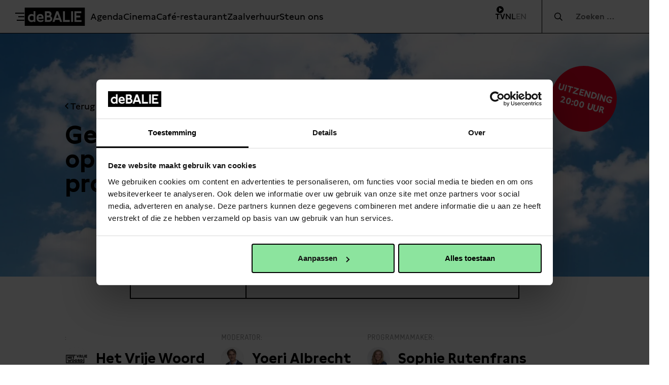

--- FILE ---
content_type: text/html; charset=UTF-8
request_url: https://debalie.nl/programma/geo-engineering-oplossing-of-nieuw-probleem-09-07-2021/
body_size: 21522
content:
<!doctype html>
<html lang="nl-NL">
<head>
    <meta charset="UTF-8"/>
    <meta name="viewport" content="width=device-width, initial-scale=1, shrink-to-fit=no">
    <link rel="profile" href="https://gmpg.org/xfn/11">

    
    <script>
        (function(w,d,s,l,i){w[l]=w[l]||[];w[l].push({'gtm.start':
                new Date().getTime(),event:'gtm.js'});var f=d.getElementsByTagName(s)[0],
            j=d.createElement(s),dl=l!='dataLayer'?'&l='+l:'';j.async=true;j.src=
            'https://www.googletagmanager.com/gtm.js?id='+i+dl;f.parentNode.insertBefore(j,f);
        })(window,document,'script','dataLayer','GTM-WC37V8B');
    </script>

    <meta name='robots' content='index, follow, max-image-preview:large, max-snippet:-1, max-video-preview:-1' />
	<style>img:is([sizes="auto" i], [sizes^="auto," i]) { contain-intrinsic-size: 3000px 1500px }</style>
	<meta name="twitter:image" value="https://debalie.nl/wp-content/uploads/2021/07/white-clouds-in-blue-sky-1178795-450x225.jpg" />
	<!-- This site is optimized with the Yoast SEO Premium plugin v26.3 (Yoast SEO v26.3) - https://yoast.com/wordpress/plugins/seo/ -->
	<title>Geo-engineering, oplossing of nieuw probleem? - De Balie</title>
	<link rel="canonical" href="https://debalie.nl/programma/geo-engineering-oplossing-of-nieuw-probleem-09-07-2021/" />
	<meta property="og:locale" content="nl_NL" />
	<meta property="og:type" content="article" />
	<meta property="og:title" content="Geo-engineering, oplossing of nieuw probleem?" />
	<meta property="og:description" content="Wetenschappers kunnen wolken witter maken. Hierdoor wordt zonlicht weerkaatst en kan warmte worden tegengehouden &#8211; waardoor de aarde minder snel opwarmt. Handig! Toch? Maar overzien we de gevolgen wel, en wie is verantwoordelijk als het mis gaat? Geo-engineering en de mogelijkheid tot manipulatie van het klimaat, willen we dat wel? Binnen de wetenschap is nu" />
	<meta property="og:url" content="https://debalie.nl/programma/geo-engineering-oplossing-of-nieuw-probleem-09-07-2021/" />
	<meta property="og:site_name" content="De Balie" />
	<meta property="article:publisher" content="https://www.facebook.com/debalie/" />
	<meta property="article:modified_time" content="2021-07-01T14:05:14+00:00" />
	<meta property="og:image" content="https://debalie.nl/wp-content/uploads/2021/07/white-clouds-in-blue-sky-1178795.jpg" />
	<meta property="og:image:width" content="1600" />
	<meta property="og:image:height" content="1200" />
	<meta property="og:image:type" content="image/jpeg" />
	<meta name="twitter:card" content="summary_large_image" />
	<meta name="twitter:site" content="@DeBalie" />
	<meta name="twitter:label1" content="Geschatte leestijd" />
	<meta name="twitter:data1" content="3 minuten" />
	<script type="application/ld+json" class="yoast-schema-graph">{"@context":"https://schema.org","@graph":[{"@type":"WebPage","@id":"https://debalie.nl/programma/geo-engineering-oplossing-of-nieuw-probleem-09-07-2021/","url":"https://debalie.nl/programma/geo-engineering-oplossing-of-nieuw-probleem-09-07-2021/","name":"Geo-engineering, oplossing of nieuw probleem? - De Balie","isPartOf":{"@id":"https://debalie.nl/#website"},"primaryImageOfPage":{"@id":"https://debalie.nl/programma/geo-engineering-oplossing-of-nieuw-probleem-09-07-2021/#primaryimage"},"image":{"@id":"https://debalie.nl/programma/geo-engineering-oplossing-of-nieuw-probleem-09-07-2021/#primaryimage"},"thumbnailUrl":"https://debalie.nl/wp-content/uploads/2021/07/white-clouds-in-blue-sky-1178795.jpg","datePublished":"2021-07-01T12:29:50+00:00","dateModified":"2021-07-01T14:05:14+00:00","breadcrumb":{"@id":"https://debalie.nl/programma/geo-engineering-oplossing-of-nieuw-probleem-09-07-2021/#breadcrumb"},"inLanguage":"nl-NL","potentialAction":[{"@type":"ReadAction","target":["https://debalie.nl/programma/geo-engineering-oplossing-of-nieuw-probleem-09-07-2021/"]}]},{"@type":"ImageObject","inLanguage":"nl-NL","@id":"https://debalie.nl/programma/geo-engineering-oplossing-of-nieuw-probleem-09-07-2021/#primaryimage","url":"https://debalie.nl/wp-content/uploads/2021/07/white-clouds-in-blue-sky-1178795.jpg","contentUrl":"https://debalie.nl/wp-content/uploads/2021/07/white-clouds-in-blue-sky-1178795.jpg","width":1600,"height":1200,"caption":"OLYMPUS DIGITAL CAMERA"},{"@type":"BreadcrumbList","@id":"https://debalie.nl/programma/geo-engineering-oplossing-of-nieuw-probleem-09-07-2021/#breadcrumb","itemListElement":[{"@type":"ListItem","position":1,"name":"Home","item":"https://debalie.nl/"},{"@type":"ListItem","position":2,"name":"Geo-engineering, oplossing of nieuw probleem?"}]},{"@type":"WebSite","@id":"https://debalie.nl/#website","url":"https://debalie.nl/","name":"De Balie","description":"Arts Culture Politics Food and Drinks","publisher":{"@id":"https://debalie.nl/#organization"},"potentialAction":[{"@type":"SearchAction","target":{"@type":"EntryPoint","urlTemplate":"https://debalie.nl/?s={search_term_string}"},"query-input":{"@type":"PropertyValueSpecification","valueRequired":true,"valueName":"search_term_string"}}],"inLanguage":"nl-NL"},{"@type":"Organization","@id":"https://debalie.nl/#organization","name":"De Balie","url":"https://debalie.nl/","logo":{"@type":"ImageObject","inLanguage":"nl-NL","@id":"https://debalie.nl/#/schema/logo/image/","url":"https://debalie.nl/wp-content/uploads/2023/11/deBALIE-01-ZWART.jpg","contentUrl":"https://debalie.nl/wp-content/uploads/2023/11/deBALIE-01-ZWART.jpg","width":1709,"height":517,"caption":"De Balie"},"image":{"@id":"https://debalie.nl/#/schema/logo/image/"},"sameAs":["https://www.facebook.com/debalie/","https://x.com/DeBalie","https://www.instagram.com/de_balie/","https://www.tiktok.com/@debalie"]}]}</script>
	<!-- / Yoast SEO Premium plugin. -->


<link rel='dns-prefetch' href='//cdnjs.cloudflare.com' />
<link rel="alternate" type="application/rss+xml" title="De Balie &raquo; feed" href="https://debalie.nl/feed/" />
<link rel='stylesheet' id='wp-block-library-css' href='https://debalie.nl/wp-includes/css/dist/block-library/style.min.css' type='text/css' media='all' />
<style id='classic-theme-styles-inline-css' type='text/css'>
/*! This file is auto-generated */
.wp-block-button__link{color:#fff;background-color:#32373c;border-radius:9999px;box-shadow:none;text-decoration:none;padding:calc(.667em + 2px) calc(1.333em + 2px);font-size:1.125em}.wp-block-file__button{background:#32373c;color:#fff;text-decoration:none}
</style>
<style id='global-styles-inline-css' type='text/css'>
:root{--wp--preset--aspect-ratio--square: 1;--wp--preset--aspect-ratio--4-3: 4/3;--wp--preset--aspect-ratio--3-4: 3/4;--wp--preset--aspect-ratio--3-2: 3/2;--wp--preset--aspect-ratio--2-3: 2/3;--wp--preset--aspect-ratio--16-9: 16/9;--wp--preset--aspect-ratio--9-16: 9/16;--wp--preset--color--black: #000;--wp--preset--color--cyan-bluish-gray: #abb8c3;--wp--preset--color--white: #FFF;--wp--preset--color--pale-pink: #f78da7;--wp--preset--color--vivid-red: #cf2e2e;--wp--preset--color--luminous-vivid-orange: #ff6900;--wp--preset--color--luminous-vivid-amber: #fcb900;--wp--preset--color--light-green-cyan: #7bdcb5;--wp--preset--color--vivid-green-cyan: #00d084;--wp--preset--color--pale-cyan-blue: #8ed1fc;--wp--preset--color--vivid-cyan-blue: #0693e3;--wp--preset--color--vivid-purple: #9b51e0;--wp--preset--color--red: #f60024;--wp--preset--color--green: #6ae797;--wp--preset--color--blue: #000a78;--wp--preset--color--gray: #676767;--wp--preset--gradient--vivid-cyan-blue-to-vivid-purple: linear-gradient(135deg,rgba(6,147,227,1) 0%,rgb(155,81,224) 100%);--wp--preset--gradient--light-green-cyan-to-vivid-green-cyan: linear-gradient(135deg,rgb(122,220,180) 0%,rgb(0,208,130) 100%);--wp--preset--gradient--luminous-vivid-amber-to-luminous-vivid-orange: linear-gradient(135deg,rgba(252,185,0,1) 0%,rgba(255,105,0,1) 100%);--wp--preset--gradient--luminous-vivid-orange-to-vivid-red: linear-gradient(135deg,rgba(255,105,0,1) 0%,rgb(207,46,46) 100%);--wp--preset--gradient--very-light-gray-to-cyan-bluish-gray: linear-gradient(135deg,rgb(238,238,238) 0%,rgb(169,184,195) 100%);--wp--preset--gradient--cool-to-warm-spectrum: linear-gradient(135deg,rgb(74,234,220) 0%,rgb(151,120,209) 20%,rgb(207,42,186) 40%,rgb(238,44,130) 60%,rgb(251,105,98) 80%,rgb(254,248,76) 100%);--wp--preset--gradient--blush-light-purple: linear-gradient(135deg,rgb(255,206,236) 0%,rgb(152,150,240) 100%);--wp--preset--gradient--blush-bordeaux: linear-gradient(135deg,rgb(254,205,165) 0%,rgb(254,45,45) 50%,rgb(107,0,62) 100%);--wp--preset--gradient--luminous-dusk: linear-gradient(135deg,rgb(255,203,112) 0%,rgb(199,81,192) 50%,rgb(65,88,208) 100%);--wp--preset--gradient--pale-ocean: linear-gradient(135deg,rgb(255,245,203) 0%,rgb(182,227,212) 50%,rgb(51,167,181) 100%);--wp--preset--gradient--electric-grass: linear-gradient(135deg,rgb(202,248,128) 0%,rgb(113,206,126) 100%);--wp--preset--gradient--midnight: linear-gradient(135deg,rgb(2,3,129) 0%,rgb(40,116,252) 100%);--wp--preset--font-size--small: 13px;--wp--preset--font-size--medium: 20px;--wp--preset--font-size--large: 36px;--wp--preset--font-size--x-large: 42px;--wp--preset--font-size--normal: 18px;--wp--preset--spacing--20: 0.44rem;--wp--preset--spacing--30: 0.67rem;--wp--preset--spacing--40: 1rem;--wp--preset--spacing--50: 1.5rem;--wp--preset--spacing--60: 2.25rem;--wp--preset--spacing--70: 3.38rem;--wp--preset--spacing--80: 5.06rem;--wp--preset--shadow--natural: 6px 6px 9px rgba(0, 0, 0, 0.2);--wp--preset--shadow--deep: 12px 12px 50px rgba(0, 0, 0, 0.4);--wp--preset--shadow--sharp: 6px 6px 0px rgba(0, 0, 0, 0.2);--wp--preset--shadow--outlined: 6px 6px 0px -3px rgba(255, 255, 255, 1), 6px 6px rgba(0, 0, 0, 1);--wp--preset--shadow--crisp: 6px 6px 0px rgba(0, 0, 0, 1);}:where(.is-layout-flex){gap: 0.5em;}:where(.is-layout-grid){gap: 0.5em;}body .is-layout-flex{display: flex;}.is-layout-flex{flex-wrap: wrap;align-items: center;}.is-layout-flex > :is(*, div){margin: 0;}body .is-layout-grid{display: grid;}.is-layout-grid > :is(*, div){margin: 0;}:where(.wp-block-columns.is-layout-flex){gap: 2em;}:where(.wp-block-columns.is-layout-grid){gap: 2em;}:where(.wp-block-post-template.is-layout-flex){gap: 1.25em;}:where(.wp-block-post-template.is-layout-grid){gap: 1.25em;}.has-black-color{color: var(--wp--preset--color--black) !important;}.has-cyan-bluish-gray-color{color: var(--wp--preset--color--cyan-bluish-gray) !important;}.has-white-color{color: var(--wp--preset--color--white) !important;}.has-pale-pink-color{color: var(--wp--preset--color--pale-pink) !important;}.has-vivid-red-color{color: var(--wp--preset--color--vivid-red) !important;}.has-luminous-vivid-orange-color{color: var(--wp--preset--color--luminous-vivid-orange) !important;}.has-luminous-vivid-amber-color{color: var(--wp--preset--color--luminous-vivid-amber) !important;}.has-light-green-cyan-color{color: var(--wp--preset--color--light-green-cyan) !important;}.has-vivid-green-cyan-color{color: var(--wp--preset--color--vivid-green-cyan) !important;}.has-pale-cyan-blue-color{color: var(--wp--preset--color--pale-cyan-blue) !important;}.has-vivid-cyan-blue-color{color: var(--wp--preset--color--vivid-cyan-blue) !important;}.has-vivid-purple-color{color: var(--wp--preset--color--vivid-purple) !important;}.has-black-background-color{background-color: var(--wp--preset--color--black) !important;}.has-cyan-bluish-gray-background-color{background-color: var(--wp--preset--color--cyan-bluish-gray) !important;}.has-white-background-color{background-color: var(--wp--preset--color--white) !important;}.has-pale-pink-background-color{background-color: var(--wp--preset--color--pale-pink) !important;}.has-vivid-red-background-color{background-color: var(--wp--preset--color--vivid-red) !important;}.has-luminous-vivid-orange-background-color{background-color: var(--wp--preset--color--luminous-vivid-orange) !important;}.has-luminous-vivid-amber-background-color{background-color: var(--wp--preset--color--luminous-vivid-amber) !important;}.has-light-green-cyan-background-color{background-color: var(--wp--preset--color--light-green-cyan) !important;}.has-vivid-green-cyan-background-color{background-color: var(--wp--preset--color--vivid-green-cyan) !important;}.has-pale-cyan-blue-background-color{background-color: var(--wp--preset--color--pale-cyan-blue) !important;}.has-vivid-cyan-blue-background-color{background-color: var(--wp--preset--color--vivid-cyan-blue) !important;}.has-vivid-purple-background-color{background-color: var(--wp--preset--color--vivid-purple) !important;}.has-black-border-color{border-color: var(--wp--preset--color--black) !important;}.has-cyan-bluish-gray-border-color{border-color: var(--wp--preset--color--cyan-bluish-gray) !important;}.has-white-border-color{border-color: var(--wp--preset--color--white) !important;}.has-pale-pink-border-color{border-color: var(--wp--preset--color--pale-pink) !important;}.has-vivid-red-border-color{border-color: var(--wp--preset--color--vivid-red) !important;}.has-luminous-vivid-orange-border-color{border-color: var(--wp--preset--color--luminous-vivid-orange) !important;}.has-luminous-vivid-amber-border-color{border-color: var(--wp--preset--color--luminous-vivid-amber) !important;}.has-light-green-cyan-border-color{border-color: var(--wp--preset--color--light-green-cyan) !important;}.has-vivid-green-cyan-border-color{border-color: var(--wp--preset--color--vivid-green-cyan) !important;}.has-pale-cyan-blue-border-color{border-color: var(--wp--preset--color--pale-cyan-blue) !important;}.has-vivid-cyan-blue-border-color{border-color: var(--wp--preset--color--vivid-cyan-blue) !important;}.has-vivid-purple-border-color{border-color: var(--wp--preset--color--vivid-purple) !important;}.has-vivid-cyan-blue-to-vivid-purple-gradient-background{background: var(--wp--preset--gradient--vivid-cyan-blue-to-vivid-purple) !important;}.has-light-green-cyan-to-vivid-green-cyan-gradient-background{background: var(--wp--preset--gradient--light-green-cyan-to-vivid-green-cyan) !important;}.has-luminous-vivid-amber-to-luminous-vivid-orange-gradient-background{background: var(--wp--preset--gradient--luminous-vivid-amber-to-luminous-vivid-orange) !important;}.has-luminous-vivid-orange-to-vivid-red-gradient-background{background: var(--wp--preset--gradient--luminous-vivid-orange-to-vivid-red) !important;}.has-very-light-gray-to-cyan-bluish-gray-gradient-background{background: var(--wp--preset--gradient--very-light-gray-to-cyan-bluish-gray) !important;}.has-cool-to-warm-spectrum-gradient-background{background: var(--wp--preset--gradient--cool-to-warm-spectrum) !important;}.has-blush-light-purple-gradient-background{background: var(--wp--preset--gradient--blush-light-purple) !important;}.has-blush-bordeaux-gradient-background{background: var(--wp--preset--gradient--blush-bordeaux) !important;}.has-luminous-dusk-gradient-background{background: var(--wp--preset--gradient--luminous-dusk) !important;}.has-pale-ocean-gradient-background{background: var(--wp--preset--gradient--pale-ocean) !important;}.has-electric-grass-gradient-background{background: var(--wp--preset--gradient--electric-grass) !important;}.has-midnight-gradient-background{background: var(--wp--preset--gradient--midnight) !important;}.has-small-font-size{font-size: var(--wp--preset--font-size--small) !important;}.has-medium-font-size{font-size: var(--wp--preset--font-size--medium) !important;}.has-large-font-size{font-size: var(--wp--preset--font-size--large) !important;}.has-x-large-font-size{font-size: var(--wp--preset--font-size--x-large) !important;}
:where(.wp-block-post-template.is-layout-flex){gap: 1.25em;}:where(.wp-block-post-template.is-layout-grid){gap: 1.25em;}
:where(.wp-block-columns.is-layout-flex){gap: 2em;}:where(.wp-block-columns.is-layout-grid){gap: 2em;}
:root :where(.wp-block-pullquote){font-size: 1.5em;line-height: 1.6;}
</style>
<link rel='stylesheet' id='vo.stylesheet-css' href='https://debalie.nl/wp-content/themes/vo-theme/style.css?ver=1764254257' type='text/css' media='all' />
<script type="text/javascript" src="https://cdnjs.cloudflare.com/polyfill/v3/polyfill.min.js?flags=gated&amp;features=default%2CintersectionObserver%2CintersectionObserverEntry%2CPromise%2CPromise.prototype.finally%2Cfetch%2CArray.prototype.forEach%2CNodeList.prototype.forEach" id="polyfill-io-js"></script>
<link rel="EditURI" type="application/rsd+xml" title="RSD" href="https://debalie.nl/xmlrpc.php?rsd" />
<link rel='shortlink' href='https://debalie.nl/?p=79777' />
<link rel="alternate" title="oEmbed (JSON)" type="application/json+oembed" href="https://debalie.nl/wp-json/oembed/1.0/embed?url=https%3A%2F%2Fdebalie.nl%2Fprogramma%2Fgeo-engineering-oplossing-of-nieuw-probleem-09-07-2021%2F" />
<link rel="alternate" title="oEmbed (XML)" type="text/xml+oembed" href="https://debalie.nl/wp-json/oembed/1.0/embed?url=https%3A%2F%2Fdebalie.nl%2Fprogramma%2Fgeo-engineering-oplossing-of-nieuw-probleem-09-07-2021%2F&#038;format=xml" />
<link rel="icon" href="https://debalie.nl/wp-content/uploads/2025/12/cropped-Scherm­afbeelding-2025-12-19-om-14.47.00-150x150.png" sizes="32x32" />
<link rel="icon" href="https://debalie.nl/wp-content/uploads/2025/12/cropped-Scherm­afbeelding-2025-12-19-om-14.47.00-300x300.png" sizes="192x192" />
<link rel="apple-touch-icon" href="https://debalie.nl/wp-content/uploads/2025/12/cropped-Scherm­afbeelding-2025-12-19-om-14.47.00-300x300.png" />
<meta name="msapplication-TileImage" content="https://debalie.nl/wp-content/uploads/2025/12/cropped-Scherm­afbeelding-2025-12-19-om-14.47.00-300x300.png" />
</head>

<body class="wp-singular vo-programme-template-default single single-vo-programme postid-79777 wp-theme-vo-theme">
<noscript><iframe src="https://www.googletagmanager.com/ns.html?id=GTM-WC37V8B"
    height="0" width="0" style="display:none;visibility:hidden"></iframe></noscript>

<a class="skip-link screen-reader-text" href="#main-content">Meteen naar de content</a>

<header class="header header--page">
    <div class="header__inner">
        <button class="header__toggle" data-dropdown-toggle aria-expanded="false"
                aria-label="Toggle menu">
            <span class="header__toggle-bar" aria-hidden="true"></span>
            <span class="header__toggle-bar" aria-hidden="true"></span>
            <span class="header__toggle-bar" aria-hidden="true"></span>
        </button>
        <a class="header__logo" href="https://debalie.nl/" rel="home">
            <svg xmlns="http://www.w3.org/2000/svg" id="Layer_1" x="0" y="0" version="1.1" viewBox="-184 386.9 227 69" xml:space="preserve"><path d="M-184 386.9v69H43v-69h-227zm40.5 54.2h-6.5v-2.8c-2.1 2.4-5.5 3.3-8.5 3.3-7.7 0-13.7-6.1-13.7-15.3 0-8.8 5.9-15.1 13.9-15.1 3 0 5.9.8 7.9 2.8v-13.8h6.8v40.9h.1zm30.5-12h-19.4c.2 3.8 4 6.4 8.6 6.4 3.6 0 7-1.5 10-3.6v6.3c-3.2 2.4-7.2 3.3-10.9 3.3-8.9 0-14.6-6.1-14.6-15.3 0-9.1 5.7-15.1 13.8-15.1 7.8 0 12.5 5.5 12.5 14.4v3.6zm19.8 12h-14.6v-40.2h14.2c6.3 0 10.7 3.9 10.7 10.3 0 3.2-1.1 6.4-4 8.3 4.5 1.5 6.8 5.5 6.8 9.9.1 6.8-5.5 11.7-13.1 11.7zm42.8 0l-2.7-7.6h-15.8l-2.7 7.6h-7.7l14.4-40.2h7.7l14.5 40.2h-7.7zm36.4 0h-25.2v-40.2h7.2V434h18v7.1zm12.6 0h-7.2v-40.2h7.2v40.2zm32.1 0H3.9v-40.2h25.8v7.1H11.1v9.2h14.6v7.1H11.1v9.8h19.6v7z"/><path d="M-90.1 412.3c0-2.7-1.9-4.3-4.9-4.3h-5.6v8.8h5.3c3.1 0 5.2-1.7 5.2-4.5zm23.8 14.1h10.8l-5.4-15.3zm-99.1-.2c0 5.3 3.4 8.8 8.2 8.8 2.6 0 5-1 6.9-3v-11.1c-2-2-4.4-3-7-3-4.7 0-8.1 3.2-8.1 8.3zm39.9-8.6c-3.4 0-6.5 2.2-6.8 6.3h12.7c-.1-4-2.5-6.3-5.9-6.3zm32.4 6h-7.5V434h7c3.9 0 6.5-2.2 6.4-5.5-.1-3-2.4-4.9-5.9-4.9z"/></svg>            <span class="screen-reader-text">De Balie</span>
        </a>
        <nav class="header__nav">
                            <ul role="navigation">
                <li id="menu-item-109126" class="menu-item menu-item-type-post_type menu-item-object-page menu-item-109126"><a href="https://debalie.nl/programma/">Agenda</a></li>
<li id="menu-item-109125" class="menu-item menu-item-type-post_type menu-item-object-page menu-item-109125"><a href="https://debalie.nl/cinema/">Cinema</a></li>
<li id="menu-item-15" class="menu-item menu-item-type-post_type menu-item-object-page menu-item-15"><a href="https://debalie.nl/cafe-restaurant/">Café-restaurant</a></li>
<li id="menu-item-50057" class="menu-item menu-item-type-post_type menu-item-object-page menu-item-50057"><a href="https://debalie.nl/zakelijk/">Zaalverhuur</a></li>
<li id="menu-item-172" class="menu-item menu-item-type-post_type menu-item-object-page menu-item-172"><a href="https://debalie.nl/steun-ons-2/">Steun ons</a></li>
                </ul>
                    </nav>
        <div class="header__meta">
            <a class="tv-link" href="https://debalie.nl/verdieping/de-balie-tv/" title="De Balie TV">
    <span class="tv-link__icon" role="presentation"></span>
    <span class="tv-link__title" role="presentation">TV</span>
</a>                            <span class="header__language-switch is-selected">NL</span>
                <a class="header__language-switch" href="/english" aria-label="Visit English page">EN</a>
                    </div>
    </div>

    <form role="search" method="get" class="header__search" action="https://debalie.nl/">
        <span class="screen-reader-text">Zocht naar:</span>
        <input type="search" class="header__search-input" placeholder="Zoeken &hellip;" value="" name="s" />
    </form>
</header>

<div class="dropdown-menu" data-dropdown="false">
    <div class="dropdown-menu__inner">
        <div class="dropdown-menu__column">
            <div class="dropdown-menu__section">
                
            
                    <p class="dropdown-menu__heading">Bezoek</p>
            
    
    <ul class="dropdown-menu__menu">
        <li id="menu-item-109124" class="menu-item menu-item-type-post_type menu-item-object-page menu-item-109124"><a href="https://debalie.nl/programma/">Agenda</a></li>
<li id="menu-item-109123" class="menu-item menu-item-type-post_type menu-item-object-page menu-item-109123"><a href="https://debalie.nl/cinema/">Cinema</a></li>
<li id="menu-item-50034" class="menu-item menu-item-type-post_type menu-item-object-page menu-item-50034"><a href="https://debalie.nl/cafe-restaurant/">Café-restaurant</a></li>
<li id="menu-item-116835" class="menu-item menu-item-type-post_type menu-item-object-page menu-item-116835"><a href="https://debalie.nl/zaalverhuur/">Zaalverhuur</a></li>
<li id="menu-item-50031" class="menu-item menu-item-type-post_type menu-item-object-page menu-item-50031"><a href="https://debalie.nl/expo/">Expositie</a></li>
<li id="menu-item-62757" class="menu-item menu-item-type-post_type menu-item-object-page menu-item-62757"><a href="https://debalie.nl/bezoekersinformatie/">Bezoekersinformatie</a></li>
    </ul>
            </div>
            <div class="dropdown-menu__section">
                
            
                    <a href="https://debalie.nl/praktisch/" class="dropdown-menu__heading">Praktisch</a>
            
    
    <ul class="dropdown-menu__menu">
        <li id="menu-item-51001" class="menu-item menu-item-type-custom menu-item-object-custom menu-item-51001"><a href="https://debalie.nl/praktisch/#huisregels">Huisregels</a></li>
<li id="menu-item-51002" class="menu-item menu-item-type-custom menu-item-object-custom menu-item-51002"><a href="https://debalie.nl/praktisch/#kaartverkoop">Kaartverkoop</a></li>
<li id="menu-item-50143" class="menu-item menu-item-type-custom menu-item-object-custom menu-item-50143"><a href="http://tickets.debalie.nl/nl-NL/Cart">Winkelwagen</a></li>
<li id="menu-item-90388" class="menu-item menu-item-type-custom menu-item-object-custom menu-item-90388"><a href="https://tickets.debalie.nl/nl-NL/Account/Manage">Uw account</a></li>
<li id="menu-item-51000" class="menu-item menu-item-type-custom menu-item-object-custom menu-item-51000"><a href="https://debalie.nl/praktisch/#pers">Pers</a></li>
    </ul>
            </div>
        </div>
        <div class="dropdown-menu__column">
            <div class="dropdown-menu__section">
                
            
                    <a href="https://debalie.nl/verdieping/" class="dropdown-menu__heading">Verdieping</a>
            
    
    <ul class="dropdown-menu__menu">
        <li id="menu-item-50904" class="menu-item menu-item-type-post_type menu-item-object-page menu-item-50904"><a href="https://debalie.nl/verdieping/de-balie-tv/">De Balie TV</a></li>
<li id="menu-item-50905" class="menu-item menu-item-type-post_type menu-item-object-page menu-item-50905"><a href="https://debalie.nl/verdieping/podcast/">De Balie Podcast</a></li>
<li id="menu-item-116936" class="menu-item menu-item-type-post_type menu-item-object-page menu-item-116936"><a href="https://debalie.nl/verdieping/">De Balie Projecten</a></li>
<li id="menu-item-50804" class="menu-item menu-item-type-post_type menu-item-object-page menu-item-50804"><a href="https://debalie.nl/live-journalism/">De Balie Live Journalism</a></li>
<li id="menu-item-72277" class="menu-item menu-item-type-post_type menu-item-object-page menu-item-72277"><a href="https://debalie.nl/studio/">De Balie STUDIO</a></li>
    </ul>
            </div>
            <div class="dropdown-menu__section">
                
            </div>
        </div>
        <div class="dropdown-menu__column">
            <div class="dropdown-menu__section">
                
            
                    <a href="https://debalie.nl/over-ons/" class="dropdown-menu__heading">Over ons</a>
            
    
    <ul class="dropdown-menu__menu">
        <li id="menu-item-62758" class="menu-item menu-item-type-post_type menu-item-object-page menu-item-62758"><a href="https://debalie.nl/contact/">Contact</a></li>
<li id="menu-item-64396" class="menu-item menu-item-type-post_type menu-item-object-page menu-item-64396"><a href="https://debalie.nl/team/">Team</a></li>
<li id="menu-item-50908" class="menu-item menu-item-type-custom menu-item-object-custom menu-item-50908"><a href="https://debalie.nl/over-ons/#organisatie">Organisatie</a></li>
<li id="menu-item-50909" class="menu-item menu-item-type-custom menu-item-object-custom menu-item-50909"><a href="https://debalie.nl/over-ons/#vacatures">Vacatures</a></li>
<li id="menu-item-50910" class="menu-item menu-item-type-custom menu-item-object-custom menu-item-50910"><a href="https://debalie.nl/over-ons/#partners">Partners</a></li>
    </ul>
            </div>
            <div class="dropdown-menu__section">
                
            <a href="https://debalie.nl/steun-ons/" class="dropdown-menu__heading">Steun ons</a>
    
    <p>Zie jij ook de noodzaak van het vrije, publieke debat?</p>
                    <div class="dropdown-menu__links">
        
                            <a
                    class="button button--small button--invert"
                    href="https://debalie.nl/steun-ons#lidmaatschappen"
                    target=""
                    >
                    Lidmaatschappen                </a>
                    
                            <a
                    class="button button--small button--invert"
                    href="https://debalie.nl/steun-ons#schenk-direct"
                    target=""
                    >
                    Schenk direct                </a>
                    
                            <a
                    class="button button--small button--invert"
                    href="https://debalie.nl/steun-ons#zakelijk-steunen"
                    target=""
                    >
                    Zakelijk steunen                </a>
                        </div>
            </div>
        </div>

        
<div class="dropdown-menu__full dropdown-menu__footer">
    <div class="dropdown-menu__footer-column">
                    <span class="dropdown-menu__footer-text">
                Kleine-Gartmanplantsoen 10            </span>
        
                    
<div class="phone-numbers-business-units">
    <span class="phone-numbers-business-units__title">
        Kassa    </span>
    <a class="phone-numbers-business-units__phone"
       href="tel:0205535100">
        020 5535100    </a>
</div>
        
                    
<div class="opening-hours-status">
    <span
        class="opening-hours-status__text"
        data-open="Open"
        data-closed="Gesloten">
        -
    </span>
    
        <a href="https://debalie.nl/bezoekersinformatie/">
        
        <span
            data-open="1400"
            data-closed="1700"
            class="opening-hours-status__indicator">
                    14:00–17:00            </span>
        
            </a>
</div>
        
                    
<div class="phone-numbers-business-units">
    <span class="phone-numbers-business-units__title">
        Café    </span>
    <a class="phone-numbers-business-units__phone"
       href="tel:0205535100">
        020 5535100     </a>
</div>
        
                    
<div class="opening-hours-status">
    <span
        class="opening-hours-status__text"
        data-open="Open"
        data-closed="Gesloten">
        -
    </span>
    
        <a href="https://debalie.nl/bezoekersinformatie/">
        
        <span
            data-open="1000"
            data-closed="2300"
            class="opening-hours-status__indicator">
                    10:00–23:00            </span>
        
            </a>
</div>
            </div>
    <div class="dropdown-menu__footer-column dropdown-menu__socials">
                    <a href="https://www.facebook.com/debalie/" class="dropdown-menu__social">
                <i class="fab fa-facebook-f"></i>
            </a>
                            <a href="https://www.instagram.com/de_balie/" class="dropdown-menu__social">
                <i class="fab fa-instagram"></i>
            </a>
                            <a href="https://twitter.com/DeBalie" class="dropdown-menu__social">
                <i class="fab fa-twitter"></i>
            </a>
                            <a href="https://www.youtube.com/debalietv" class="dropdown-menu__social">
                <i class="fab fa-youtube"></i>
            </a>
            </div>
</div>
    </div>
</div>

<main id="main-content" class="site-content">
    <article id="post-79777" class="entry post-79777 vo-programme type-vo-programme status-publish has-post-thumbnail hentry">
    <div class="entry__content">
        


        <div class="wp-block-vo-hero wp-block-vo-hero--has-image wp-block-vo-hero--has-banner-bar has-black-text">

    <div class="wp-block-vo-hero__wrapper">
        <div
            class="wp-block-vo-hero__item"
            style="background-image: url(https://debalie.nl/wp-content/uploads/2021/07/white-clouds-in-blue-sky-1178795.jpg.webp);"        >
            <div class="wp-block-vo-hero__inner">
                                    <div class="wp-block-vo-hero__back-button" data-animation="slide-down">
                        <a href="https://debalie.nl/">
                            <i class="far fa-angle-left"></i> Terug                        </a>
                    </div>
                
                <h1 class="wp-block-vo-hero__title" data-animation="slide-down">
                    Geo-engineering, oplossing of nieuw probleem?                </h1>

                
                
                
                                                    
                
                            </div>
        </div>
    </div>
        <div class="wp-block-vo-hero__sticker">
        <span>uitzending<br>20:00 uur</span>
    </div>

        </div>

        <div class="sticky-banner-bar" data-animation data-animation-delay="300">
        <div class="wp-block-vo-hero__footer">
            
<div class="banner-bar">
    
                    <span class="banner-bar__time">
                vr 9 juli / 20:00                            </span>
        
        <div class="banner-bar__content">
            <div class="banner-bar__links">

                
                            </div>
        </div>
    
    </div>
        </div>
    </div>





<div class="wp-block-vo-info">
<div class="wp-block-vo-info-item"><span class="wp-block-vo-info-item__subtitle"></span><div class="wp-block-vo-info-item__inner"><figure class="wp-block-vo-info-item__media"><img decoding="async" src="https://debalie.nl/wp-content/uploads/2020/05/hetvrijewoord.png.webp" alt=""/></figure><span class="wp-block-vo-info-item__text">Het Vrije Woord</span></div></div>



<div class="wp-block-vo-info-item"><span class="wp-block-vo-info-item__subtitle">moderator</span><div class="wp-block-vo-info-item__inner"><figure class="wp-block-vo-info-item__media"><img decoding="async" src="https://debalie.nl/wp-content/uploads/2021/06/Yoeri-Albrecht_-300x300.jpg.webp" alt=""/></figure><span class="wp-block-vo-info-item__text">Yoeri Albrecht</span></div></div>



<div class="wp-block-vo-info-item"><span class="wp-block-vo-info-item__subtitle">programmamaker</span><div class="wp-block-vo-info-item__inner"><figure class="wp-block-vo-info-item__media"><img decoding="async" src="https://debalie.nl/wp-content/uploads/2021/02/Sophie_Rutenfrans-1024x1024-1-300x300.jpg.webp" alt=""/></figure><span class="wp-block-vo-info-item__text">Sophie Rutenfrans</span></div></div>
</div>



<div class="wp-block-columns is-layout-flex wp-container-core-columns-is-layout-9d6595d7 wp-block-columns-is-layout-flex">
<div class="wp-block-column is-layout-flow wp-block-column-is-layout-flow" style="flex-basis:66.66%">
<h5 class="wp-block-heading">Wetenschappers kunnen wolken witter maken. Hierdoor wordt zonlicht weerkaatst en kan warmte worden tegengehouden &#8211; waardoor de aarde minder snel opwarmt. Handig! Toch? Maar overzien we de gevolgen wel, en wie is verantwoordelijk als het mis gaat? Geo-engineering en de mogelijkheid tot manipulatie van het klimaat, willen we dat wel?</h5>



<p>Binnen de wetenschap is nu een fel debat gaande over de vraag of dit soort onderzoek om klimaatverandering tegen te kunnen gaan zou moeten plaatsvinden. Verschillende mensen en instellingen zijn bang dat dit soort technieken in de toekomst als excuus gebruikt zullen worden om gewoon door te gaan met het uitstoten van CO2.<br><br>Oftewel: wij hoeven ons niet aan te passen aan het klimaat, de technologie lost het wel voor ons op en wij kunnen doorgaan met vervuilen. Directeur van De Balie Yoeri Albrecht spreekt&nbsp;vanavond&nbsp;met onderzoeker <strong>Jeroen Oomen </strong>en hoogleraar transitiekunde <strong>Jan Rotmans</strong> over de voor- en nadelen van geo-engineering.</p>



<hr class="wp-block-separator"/>



<p>Jeroen Oomen is onderzoeker aan de Urban Futures Studio, Department of Sustainable Development van de Universiteit Utrecht. Onlangs verscheen zijn boek <em>Imagining Climate Engineering: dreaming of the designer climate </em>(uitg. Routledge).<br><br>Jan Rotmans is hoogleraar transitiekunde aan de Erasmus Universiteit te Rotterdam. Hij publiceerde meer dan 200 maal over klimaatverandering, klimaatmodellen en duurzame veranderingen. Hij is oprichter van ICIS, Drift, Urgenda en Nederland Kantelt.</p>
</div>



<div class="wp-block-column is-layout-flow wp-block-column-is-layout-flow" style="flex-basis:33.33%">
<div class="wp-block-vo-speakers"><h3 class="wp-block-vo-speakers__title">Sprekers</h3>
<div class="wp-block-vo-speaker"><figure class="wp-block-vo-speaker__media"><img decoding="async" src="https://debalie.nl/wp-content/uploads/2021/07/E1Asv2yXEAM5KC3-300x180.jpg.webp" alt="" style="object-position:50% 50%"/></figure><span class="wp-block-vo-speaker__name">Jeroen Oomen</span><span class="wp-block-vo-speaker__subtitle">Onderzoeker Urban Futures Studio</span></div>



<div class="wp-block-vo-speaker"><figure class="wp-block-vo-speaker__media"><img decoding="async" src="https://debalie.nl/wp-content/uploads/2021/07/SSR-UOXR-300x300.jpg.webp" alt="" style="object-position:50% 50%"/></figure><span class="wp-block-vo-speaker__name">Jan Rotmans</span><span class="wp-block-vo-speaker__subtitle">Hoogleraar transitiekunde Erasmus Universiteit </span></div>
</div>
</div>
</div>


<div class="new-highlights alignfull">
            <h3 class="new-highlights__title h1">
            Misschien ook wat voor jou:        </h3>
        <div class="new-highlights__container">
                    <article class="post-item">
    <div class="post-item__inner">
        <div class="tags">
                            <div class="post-item__date">
                    <span class="tag">
                        do 8 jul                        /                        19:30                    </span>
                </div>
                                                    <span class="tag tag--transparent">
                    Politiek &amp; Democratie                </span>
                                                        </div>
        <div class="post-item__title-wrapper">
            <h3 class="post-item__title">Wie betaalt de coronarekening?</h3>
            <a href="https://debalie.nl/programma/sharing-the-burden-08-07-2021/" title="Wie betaalt de coronarekening?"></a>
        </div>
                            <p class="post-item__short-description">Binnenkort ligt de coronarekening op tafel. Wie betaalt wat? Delen we de lasten van de coronacrisis, of vragen we bedrijven zoals succesvolle supermarktketens en webshops meer verantwoordelijkheid te dragen? Betalen we de rekening zo snel mogelijk, of schuiven we dit door naar toekomstige generaties? In gesprek met Myrthe Hooijman, Tuur Elzinga, Bas Jacobs en Pieter Hasekamp.</p>
            </div>
    <div class="post-item__actions">
        <a href="https://debalie.nl/programma/sharing-the-burden-08-07-2021/" class="button button--slim button--invert-transparent">
            <i class="far fas fa-arrow-right"></i>
            Meer Info        </a>
                    <a href="https://debalie.nl/programma/sharing-the-burden-08-07-2021/tickets" class="button button--slim button--tertiary">
                <i class="far fas fa-ticket"></i>
                <span>Tickets</span>
            </a>
            </div>
    <div class="post-item__media">
                    <img fetchpriority="high" decoding="async" width="2560" height="1707" src="https://debalie.nl/wp-content/uploads/2021/06/ANP-410214203-scaled.jpg.webp" class="attachment-full size-full" alt="" srcset="https://debalie.nl/wp-content/uploads/2021/06/ANP-410214203-scaled.jpg.webp 2560w,   https://debalie.nl/wp-content/uploads/2021/06/ANP-410214203-300x200.jpg 300w,  https://debalie.nl/wp-content/uploads/2021/06/ANP-410214203-1024x683.jpg.webp 1024w,  https://debalie.nl/wp-content/uploads/2021/06/ANP-410214203-768x512.jpg.webp 768w,  https://debalie.nl/wp-content/uploads/2021/06/ANP-410214203-1536x1024.jpg.webp 1536w,  https://debalie.nl/wp-content/uploads/2021/06/ANP-410214203-2048x1365.jpg.webp 2048w,  https://debalie.nl/wp-content/uploads/2021/06/ANP-410214203-1920x1280.jpg.webp 1920w" sizes="(max-width: 2560px) 100vw, 2560px" />            </div>
</article>
                    <article class="post-item">
    <div class="post-item__inner">
        <div class="tags">
                            <div class="post-item__date">
                    <span class="tag">
                        za 17 jul                        /                        20:30                    </span>
                </div>
                                                    <span class="tag tag--transparent">
                    Idee &amp; Verbeelding                </span>
                                                        </div>
        <div class="post-item__title-wrapper">
            <h3 class="post-item__title">Zomercabaret: Janneke de Bijl</h3>
            <a href="https://debalie.nl/programma/zomercabaret-janneke-de-bijl-17-07-2021/" title="Zomercabaret: Janneke de Bijl"></a>
        </div>
                            <p class="post-item__short-description">Foto: Bas Losekoot Let op! Dit programma is helaas afgelast, kaarthouders ontvangen hier persoonlijk bericht over. Deze zomermaanden elke zaterdag een cabaretier op het podium van De Balie. Deze keer: Janneke de Bijl met Dit is het nou. Net als iedereen heeft Janneke misschien niet lang meer te leven. Ze wil geen kind, geen broodfonds</p>
            </div>
    <div class="post-item__actions">
        <a href="https://debalie.nl/programma/zomercabaret-janneke-de-bijl-17-07-2021/" class="button button--slim button--invert-transparent">
            <i class="far fas fa-arrow-right"></i>
            Meer Info        </a>
                    <a href="https://debalie.nl/programma/zomercabaret-janneke-de-bijl-17-07-2021/tickets" class="button button--slim button--tertiary">
                <i class="far fas fa-ticket"></i>
                <span>Tickets</span>
            </a>
            </div>
    <div class="post-item__media">
                    <img decoding="async" width="2560" height="1209" src="https://debalie.nl/wp-content/uploads/2021/06/JannekedeBijl_DitishetNou-c-Bas-Losekoot_header-scaled.jpg.webp" class="attachment-full size-full" alt="" srcset="https://debalie.nl/wp-content/uploads/2021/06/JannekedeBijl_DitishetNou-c-Bas-Losekoot_header-scaled.jpg.webp 2560w,  https://debalie.nl/wp-content/uploads/2021/06/JannekedeBijl_DitishetNou-c-Bas-Losekoot_header-300x142.jpg.webp 300w,  https://debalie.nl/wp-content/uploads/2021/06/JannekedeBijl_DitishetNou-c-Bas-Losekoot_header-1024x484.jpg.webp 1024w,  https://debalie.nl/wp-content/uploads/2021/06/JannekedeBijl_DitishetNou-c-Bas-Losekoot_header-768x363.jpg.webp 768w,  https://debalie.nl/wp-content/uploads/2021/06/JannekedeBijl_DitishetNou-c-Bas-Losekoot_header-1536x726.jpg.webp 1536w,  https://debalie.nl/wp-content/uploads/2021/06/JannekedeBijl_DitishetNou-c-Bas-Losekoot_header-2048x967.jpg.webp 2048w,  https://debalie.nl/wp-content/uploads/2021/06/JannekedeBijl_DitishetNou-c-Bas-Losekoot_header-1920x907.jpg.webp 1920w" sizes="(max-width: 2560px) 100vw, 2560px" />            </div>
</article>
                    <article class="post-item">
    <div class="post-item__inner">
        <div class="tags">
                            <div class="post-item__date">
                    <span class="tag">
                        ma 12 jul                                                                    </span>
                </div>
                                        <span class="tag tag--transparent">
                    Cinema                </span>
                                                                    </div>
        <div class="post-item__title-wrapper">
            <h3 class="post-item__title">De Balie Kijkt: Aznavour met Ellen ten Damme</h3>
            <a href="https://debalie.nl/cinema/de-balie-kijkt-aznavour-met-ellen-ten-damme/" title="De Balie Kijkt: Aznavour met Ellen ten Damme"></a>
        </div>
                            <p class="post-item__short-description">Een visueel dagboek van chanson legende Charles Aznavour. Nagesprek met zangeres Ellen ten Damme.</p>
            </div>
    <div class="post-item__actions">
        <a href="https://debalie.nl/cinema/de-balie-kijkt-aznavour-met-ellen-ten-damme/" class="button button--slim button--invert-transparent">
            <i class="far fas fa-arrow-right"></i>
            Meer Info        </a>
                    <a href="https://debalie.nl/cinema/de-balie-kijkt-aznavour-met-ellen-ten-damme/tickets/11800609" class="button button--slim button--tertiary">
                <i class="far fas fa-ticket"></i>
                <span>Tickets</span>
            </a>
            </div>
    <div class="post-item__media">
                    <img decoding="async" width="1920" height="1301" src="https://debalie.nl/wp-content/uploads/2020/12/Aznavour-le-regard-de-Charles_st_4_jpg_sd-high_©-Anna-Sanders-Films-Artisan-Producteur-Melodium-France-3-cine-ma-2019.jpg.webp" class="attachment-full size-full" alt="" />            </div>
</article>
        
            </div>
</div>


        
<div class="part part--social-share social-share">
    <div class="social-share__inner">
                    <p class="social-share__title">Iemand <br> meenemen?</p>
        
        <div class="social-share__option social-share__option--right">
            <button class="social-share__first-wrap">
                <span class="social-share__text">
                    Delen                </span>
                <span class="social-share__icon">
                    <i class="far fa-share-alt"></i>
                </span>
            </button>
            <ul class="social-share__buttons">
                <li>
                    <a href="https://twitter.com/home?status=https://debalie.nl/programma/geo-engineering-oplossing-of-nieuw-probleem-09-07-2021/"
                       target="_blank"
                       class="social-share-buttons__link social-share-buttons__link--twitter">
                        <i class="fab fa-twitter"></i>
                    </a>
                </li>
                <li>
                    <a href="https://www.facebook.com/sharer/sharer.php?u=https://debalie.nl/programma/geo-engineering-oplossing-of-nieuw-probleem-09-07-2021/"
                       target="_blank"
                       class="social-share-buttons__link social-share-buttons__link--facebook">
                        <i class="fab fa-facebook-f"></i>
                    </a>
                </li>
                <li>
                    <a href="https://www.linkedin.com/shareArticle?url=https://debalie.nl/programma/geo-engineering-oplossing-of-nieuw-probleem-09-07-2021/"
                       target="_blank"
                       class="social-share-buttons__link social-share-buttons__link--linkedin">
                        <i class="fab fa-linkedin-in"></i>
                    </a>
                </li>
                <li>
                    <a href="mailto:?subject=Geo-engineering,%20oplossing%20of%20nieuw%20probleem?&#038;body=https://debalie.nl/programma/geo-engineering-oplossing-of-nieuw-probleem-09-07-2021/"
                       target="_self"
                       class="social-share-buttons__link social-share-buttons__link--email">
                        <i class="far fa-envelope"></i>
                    </a>
                </li>
            </ul>
        </div>
    </div>
</div>
    </div>
</article>

</main><!-- #main-content -->
<footer class="site-footer">
    <div class="site-footer__top">
        <div>
            <h3 class="site-footer__title">De Balie</h3>
            <div class="site-footer__contact">
                                    <address>
                        <p>Kleine-Gartmanplantsoen 10<br />
1017 RR Amsterdam</p>
                    </address>
                                                    <a href="https://www.google.nl/maps/place/Kleine-Gartmanplantsoen+10,+1017+RR+Amsterdam/@52.3630456,4.8830514,17z/data=!3m1!4b1!4m5!3m4!1s0x47c609e8c256e65f:0xd7758b14754b490!8m2!3d52.3630456!4d4.8830514?hl=nl"
                       class="site-footer__link site-footer__link--route">
                        Routebeschrijving                    </a>
                            </div>
            <div class="site-footer__opening">
                                    
<div class="phone-numbers-business-units phone-numbers-business-unit--cash-desk phone-numbers-business-units--fixed-width">
    <span class="phone-numbers-business-units__title">
        Kassa    </span>
    <a class="phone-numbers-business-units__phone"
       href="tel:0205535100">
        020 5535100    </a>
</div>
                
                                    
<div class="opening-hours-status opening-hours-status--cash-desk opening-hours-status--fixed-width">
    <span
        class="opening-hours-status__text"
        data-open="Open"
        data-closed="Gesloten">
        -
    </span>
    
        <a href="https://debalie.nl/bezoekersinformatie/">
        
        <span
            data-open="1400"
            data-closed="1700"
            class="opening-hours-status__indicator">
                    14:00–17:00            </span>
        
            </a>
</div>
                                <div class="site-footer__opening-spacer"></div>
                                    
<div class="phone-numbers-business-units phone-numbers-business-unit--cafe phone-numbers-business-units--fixed-width">
    <span class="phone-numbers-business-units__title">
        Café    </span>
    <a class="phone-numbers-business-units__phone"
       href="tel:0205535100">
        020 5535100     </a>
</div>
                
                                    
<div class="opening-hours-status opening-hours-status--cafe opening-hours-status--fixed-width">
    <span
        class="opening-hours-status__text"
        data-open="Open"
        data-closed="Gesloten">
        -
    </span>
    
        <a href="https://debalie.nl/bezoekersinformatie/">
        
        <span
            data-open="1000"
            data-closed="2300"
            class="opening-hours-status__indicator">
                    10:00–23:00            </span>
        
            </a>
</div>
                            </div>
        </div>
        <div>
            <h3 class="site-footer__title">Blijf op de hoogte</h3>
            <div class="site-footer__newsletter">
                <form class="js-cm-form newsletter" id="subForm" action="https://www.createsend.com/t/subscribeerror?description=" method="post" data-id="30FEA77E7D0A9B8D7616376B90063231846A85C2020CF2634C1BC7915CB4DB50B128BFC0D3C24149972B44713BA38D7D33563831EAC34F5FE4C30DB23885B106">
    <input autocomplete="Email" aria-label="E-mailadres" class="js-cm-email-input qa-input-email newsletter__input" id="fieldEmail" maxlength="200" name="cm-huldw-huldw" placeholder="Schrijf me in!" required="" type="email">
    <button class="newsletter__submit button button--active button--tertiary" type="submit"><span>Subscribe</span><i class="far fas fa-arrow-right"></i></button>
</form>
<script type="text/javascript" src="https://js.createsend1.com/javascript/copypastesubscribeformlogic.js"></script>
            </div>
            <div class="site-footer__social">
                <ul>
                                            <li>
                            <a href="https://www.facebook.com/debalie/" class="site-footer__social-icon" target="_blank">
                                <i class="fab fa-facebook-f"></i>
                            </a>
                        </li>
                                                                <li>
                            <a href="https://www.instagram.com/de_balie/" class="site-footer__social-icon" target="_blank">
                                <i class="fab fa-instagram"></i>
                            </a>
                        </li>
                                                                <li>
                            <a href="https://twitter.com/DeBalie" class="site-footer__social-icon" target="_blank">
                                <i class="fab fa-twitter"></i>
                            </a>
                        </li>
                                                                <li>
                            <a href="https://www.youtube.com/debalietv" class="site-footer__social-icon" target="_blank">
                               <i class="fab fa-youtube"></i>
                            </a>
                        </li>
                                    </ul>
            </div>
                            <div class="site-footer__sponsors">
                    Hoofdpartners                                            <ul>
                            
                                <li class="sponsor">
                                    <a href="https://debalie.nl/over-ons/#partners" class="sponsor__link"
                                       target="_blank">
                                        <img width="300" height="185" src="https://debalie.nl/wp-content/uploads/2020/03/logo-2-gemeente-amsterdam.png" class="sponsor__image" alt="" decoding="async" loading="lazy" />                                    </a>
                                </li>

                            
                                <li class="sponsor">
                                    <a href="https://debalie.nl/over-ons/#partners" class="sponsor__link"
                                       target="_blank">
                                        <img width="300" height="111" src="https://debalie.nl/wp-content/uploads/2021/01/min_OCW_Logo-300x111.png" class="sponsor__image" alt="" decoding="async" loading="lazy" srcset="https://debalie.nl/wp-content/uploads/2021/01/min_OCW_Logo-300x111.png 300w,   https://debalie.nl/wp-content/uploads/2021/01/min_OCW_Logo-1024x377.png 1024w,   https://debalie.nl/wp-content/uploads/2021/01/min_OCW_Logo-768x283.png 768w,   https://debalie.nl/wp-content/uploads/2021/01/min_OCW_Logo-1536x566.png 1536w,   https://debalie.nl/wp-content/uploads/2021/01/min_OCW_Logo-2048x755.png 2048w,   https://debalie.nl/wp-content/uploads/2021/01/min_OCW_Logo-1920x707.png 1920w" sizes="auto, (max-width: 300px) 100vw, 300px" />                                    </a>
                                </li>

                            
                                <li class="sponsor">
                                    <a href="https://debalie.nl/over-ons/#partners" class="sponsor__link"
                                       target="_blank">
                                        <img width="300" height="127" src="https://debalie.nl/wp-content/uploads/2021/01/DBBWColor-300x127.png" class="sponsor__image" alt="" decoding="async" loading="lazy" srcset="https://debalie.nl/wp-content/uploads/2021/01/DBBWColor-300x127.png 300w,  https://debalie.nl/wp-content/uploads/2021/01/DBBWColor.png.webp 306w" sizes="auto, (max-width: 300px) 100vw, 300px" />                                    </a>
                                </li>

                            
                                <li class="sponsor">
                                    <a href="https://debalie.nl/adyen/" class="sponsor__link"
                                       target="_blank">
                                        <img width="300" height="300" src="https://debalie.nl/wp-content/uploads/2022/01/Logo-adyen-vierkant-300x300.png" class="sponsor__image" alt="Adyen" decoding="async" loading="lazy" srcset="https://debalie.nl/wp-content/uploads/2022/01/Logo-adyen-vierkant-300x300.png 300w,   https://debalie.nl/wp-content/uploads/2022/01/Logo-adyen-vierkant-1024x1024.png 1024w,   https://debalie.nl/wp-content/uploads/2022/01/Logo-adyen-vierkant-150x150.png 150w,   https://debalie.nl/wp-content/uploads/2022/01/Logo-adyen-vierkant-768x768.png 768w,  https://debalie.nl/wp-content/uploads/2022/01/Logo-adyen-vierkant.png.webp 1080w" sizes="auto, (max-width: 300px) 100vw, 300px" />                                    </a>
                                </li>

                            
                                <li class="sponsor">
                                    <a href="https://vandebron.nl" class="sponsor__link"
                                       target="_blank">
                                        <img width="300" height="200" src="https://debalie.nl/wp-content/uploads/2024/12/Logo-vandebron-1080x720-1-300x200.jpg.webp" class="sponsor__image" alt="" decoding="async" loading="lazy" srcset="https://debalie.nl/wp-content/uploads/2024/12/Logo-vandebron-1080x720-1-300x200.jpg.webp 300w,  https://debalie.nl/wp-content/uploads/2024/12/Logo-vandebron-1080x720-1-1024x683.jpg.webp 1024w,  https://debalie.nl/wp-content/uploads/2024/12/Logo-vandebron-1080x720-1-768x512.jpg.webp 768w,  https://debalie.nl/wp-content/uploads/2024/12/Logo-vandebron-1080x720-1.jpg.webp 1080w" sizes="auto, (max-width: 300px) 100vw, 300px" />                                    </a>
                                </li>

                            
                                <li class="sponsor">
                                    <a href="https://debalie.nl/over-ons/#partners" class="sponsor__link"
                                       target="_blank">
                                        <img width="300" height="101" src="https://debalie.nl/wp-content/uploads/2023/10/v-fonds-logoset-cmyk-1-e1721996022292-300x101.jpg.webp" class="sponsor__image" alt="" decoding="async" loading="lazy" srcset="https://debalie.nl/wp-content/uploads/2023/10/v-fonds-logoset-cmyk-1-e1721996022292-300x101.jpg.webp 300w,  https://debalie.nl/wp-content/uploads/2023/10/v-fonds-logoset-cmyk-1-e1721996022292-1024x346.jpg.webp 1024w,  https://debalie.nl/wp-content/uploads/2023/10/v-fonds-logoset-cmyk-1-e1721996022292-768x260.jpg.webp 768w,  https://debalie.nl/wp-content/uploads/2023/10/v-fonds-logoset-cmyk-1-e1721996022292.jpg.webp 1435w" sizes="auto, (max-width: 300px) 100vw, 300px" />                                    </a>
                                </li>

                            
                                <li class="sponsor">
                                    <a href="https://debalie.nl/over-ons/#partners" class="sponsor__link"
                                       target="_blank">
                                        <img width="300" height="276" src="https://debalie.nl/wp-content/uploads/2020/03/logo-3-stichting-doen.png" class="sponsor__image" alt="" decoding="async" loading="lazy" />                                    </a>
                                </li>

                            
                                <li class="sponsor">
                                    <a href="https://debalie.nl/steun-ons/" class="sponsor__link"
                                       target="_blank">
                                        <img width="300" height="160" src="https://debalie.nl/wp-content/uploads/2020/03/logo-1-het-vrije-woord-scaled-1.jpg.webp" class="sponsor__image" alt="" decoding="async" loading="lazy" />                                    </a>
                                </li>

                            
                                <li class="sponsor">
                                    <a href="https://debalie.nl/over-ons/#partners" class="sponsor__link"
                                       target="_blank">
                                        <img width="300" height="158" src="https://debalie.nl/wp-content/uploads/2025/08/EUROPACINEMASCREATIVE-Logo_Black-300x158.png.webp" class="sponsor__image" alt="" decoding="async" loading="lazy" srcset="https://debalie.nl/wp-content/uploads/2025/08/EUROPACINEMASCREATIVE-Logo_Black-300x158.png.webp 300w,  https://debalie.nl/wp-content/uploads/2025/08/EUROPACINEMASCREATIVE-Logo_Black-1024x538.png.webp 1024w,  https://debalie.nl/wp-content/uploads/2025/08/EUROPACINEMASCREATIVE-Logo_Black-768x404.png.webp 768w,   https://debalie.nl/wp-content/uploads/2025/08/EUROPACINEMASCREATIVE-Logo_Black-1536x807.png 1536w,   https://debalie.nl/wp-content/uploads/2025/08/EUROPACINEMASCREATIVE-Logo_Black-2048x1077.png 2048w,   https://debalie.nl/wp-content/uploads/2025/08/EUROPACINEMASCREATIVE-Logo_Black-1920x1009.png 1920w" sizes="auto, (max-width: 300px) 100vw, 300px" />                                    </a>
                                </li>

                            
                                <li class="sponsor">
                                    <a href="https://debalie.nl/over-ons/#partners" class="sponsor__link"
                                       target="_blank">
                                        <img width="300" height="197" src="https://debalie.nl/wp-content/uploads/2023/11/185051_NPL_logo_2022_FC_Rechtenvrij-300x197.jpg.webp" class="sponsor__image" alt="" decoding="async" loading="lazy" srcset="https://debalie.nl/wp-content/uploads/2023/11/185051_NPL_logo_2022_FC_Rechtenvrij-300x197.jpg.webp 300w,  https://debalie.nl/wp-content/uploads/2023/11/185051_NPL_logo_2022_FC_Rechtenvrij-1024x671.jpg.webp 1024w,  https://debalie.nl/wp-content/uploads/2023/11/185051_NPL_logo_2022_FC_Rechtenvrij-768x503.jpg.webp 768w,  https://debalie.nl/wp-content/uploads/2023/11/185051_NPL_logo_2022_FC_Rechtenvrij.jpg.webp 1500w" sizes="auto, (max-width: 300px) 100vw, 300px" />                                    </a>
                                </li>

                            
                        </ul>

                                    </div>
                        <div class="site-footer__copyright">
                &copy; Development: Van Ons - Web en App development Amsterdam            </div>
        </div>
    </div>
    <div class="site-footer__bottom">
        <div class="site-footer__inner-bottom">
            <div>
                                    <ul id="footer-menu" class="site-footer__menu">
                        <li>
                            <span>Ik wil...</span>
                        </li>
                        <li id="menu-item-57052" class="menu-item menu-item-type-post_type menu-item-object-page menu-item-57052"><a href="https://debalie.nl/cafe-restaurant/">ETEN</a></li>
<li id="menu-item-57053" class="menu-item menu-item-type-post_type menu-item-object-page menu-item-57053"><a href="https://debalie.nl/verdieping/podcast/">LUISTEREN</a></li>
<li id="menu-item-57054" class="menu-item menu-item-type-post_type menu-item-object-page menu-item-57054"><a href="https://debalie.nl/verdieping/de-balie-tv/">KIJKEN</a></li>
<li id="menu-item-57055" class="menu-item menu-item-type-custom menu-item-object-custom menu-item-57055"><a href="https://debalie.nl/over-ons/#vacatures">WERKEN</a></li>
                    </ul>
                            </div>
            <div>
                <div class="site-footer__inner site-footer__inner--right">
                    <span>bij</span>
                    <div class="site-footer__logo">
                        <svg xmlns="http://www.w3.org/2000/svg" id="Layer_1" x="0" y="0" version="1.1" viewBox="-184 386.9 227 69" xml:space="preserve"><path d="M-184 386.9v69H43v-69h-227zm40.5 54.2h-6.5v-2.8c-2.1 2.4-5.5 3.3-8.5 3.3-7.7 0-13.7-6.1-13.7-15.3 0-8.8 5.9-15.1 13.9-15.1 3 0 5.9.8 7.9 2.8v-13.8h6.8v40.9h.1zm30.5-12h-19.4c.2 3.8 4 6.4 8.6 6.4 3.6 0 7-1.5 10-3.6v6.3c-3.2 2.4-7.2 3.3-10.9 3.3-8.9 0-14.6-6.1-14.6-15.3 0-9.1 5.7-15.1 13.8-15.1 7.8 0 12.5 5.5 12.5 14.4v3.6zm19.8 12h-14.6v-40.2h14.2c6.3 0 10.7 3.9 10.7 10.3 0 3.2-1.1 6.4-4 8.3 4.5 1.5 6.8 5.5 6.8 9.9.1 6.8-5.5 11.7-13.1 11.7zm42.8 0l-2.7-7.6h-15.8l-2.7 7.6h-7.7l14.4-40.2h7.7l14.5 40.2h-7.7zm36.4 0h-25.2v-40.2h7.2V434h18v7.1zm12.6 0h-7.2v-40.2h7.2v40.2zm32.1 0H3.9v-40.2h25.8v7.1H11.1v9.2h14.6v7.1H11.1v9.8h19.6v7z"/><path d="M-90.1 412.3c0-2.7-1.9-4.3-4.9-4.3h-5.6v8.8h5.3c3.1 0 5.2-1.7 5.2-4.5zm23.8 14.1h10.8l-5.4-15.3zm-99.1-.2c0 5.3 3.4 8.8 8.2 8.8 2.6 0 5-1 6.9-3v-11.1c-2-2-4.4-3-7-3-4.7 0-8.1 3.2-8.1 8.3zm39.9-8.6c-3.4 0-6.5 2.2-6.8 6.3h12.7c-.1-4-2.5-6.3-5.9-6.3zm32.4 6h-7.5V434h7c3.9 0 6.5-2.2 6.4-5.5-.1-3-2.4-4.9-5.9-4.9z"/></svg>                    </div>
                </div>
            </div>
        </div>
    </div>

</footer><!-- .site-footer -->
<script type="speculationrules">
{"prefetch":[{"source":"document","where":{"and":[{"href_matches":"\/*"},{"not":{"href_matches":["\/wp-*.php","\/wp-admin\/*","\/wp-content\/uploads\/*","\/wp-content\/*","\/wp-content\/plugins\/*","\/wp-content\/themes\/vo-theme\/*","\/*\\?(.+)"]}},{"not":{"selector_matches":"a[rel~=\"nofollow\"]"}},{"not":{"selector_matches":".no-prefetch, .no-prefetch a"}}]},"eagerness":"conservative"}]}
</script>
<style id='core-block-supports-inline-css' type='text/css'>
.wp-container-core-columns-is-layout-9d6595d7{flex-wrap:nowrap;}
</style>
<script type="text/javascript" src="https://debalie.nl/wp-includes/js/dist/hooks.min.js?ver=4d63a3d491d11ffd8ac6" id="wp-hooks-js"></script>
<script type="text/javascript" src="https://debalie.nl/wp-includes/js/dist/i18n.min.js?ver=5e580eb46a90c2b997e6" id="wp-i18n-js"></script>
<script type="text/javascript" id="wp-i18n-js-after">
/* <![CDATA[ */
wp.i18n.setLocaleData( { 'text direction\u0004ltr': [ 'ltr' ] } );
/* ]]> */
</script>
<script type="text/javascript" id="vo.app-js-extra">
/* <![CDATA[ */
var vo = {"ajaxURL":"https:\/\/debalie.nl\/wp-admin\/admin-ajax.php","apiURL":"https:\/\/debalie.nl\/wp-json\/wp\/v2","voApiURL":"https:\/\/debalie.nl\/wp-json\/vo\/v1","ajaxSecurity":"fb65b027cf","pageNr":"1","turbolinksEnabled":"false","dateStrings":{"months":["Januari","February","Maart","April","Mei","Juni","Juli","Augustus","September","Oktober","November","December"],"days_long":["Zondag","Maandag","Dinsdag","Woensdag","Donderdag","Vrijdag","Zaterdag"],"days_short":["Zo","Ma","Di","Wo","Do","Vr","Za"]},"locale":"nl"};
/* ]]> */
</script>
<script type="text/javascript" id="vo.app-js-translations">
/* <![CDATA[ */
( function( domain, translations ) {
	var localeData = translations.locale_data[ domain ] || translations.locale_data.messages;
	localeData[""].domain = domain;
	wp.i18n.setLocaleData( localeData, domain );
} )( "van-ons", {"domain":"messages","locale_data":{"messages":{"":{"domain":"messages","plural_forms":"nplurals=2; plural=(n != 1);","lang":"nl_NL"},"Usefull links":["Handige links"],"Try a search":["Probeer te zoeken"],"Search for:":["Zocht naar:"],"search by keyword, category and more":["zoek op trefwoord, categorie en meer"],"Travel directions":["Routebeschrijving"],"Cash desk":["Kassa"],"Cafe":["Café"],"Stay informed":["Blijf op de hoogte"],"Main supporters":["Hoofdbegunstigers"],"Development: Van Ons - Web en App development Amsterdam":["Development: Van Ons - Web en App development Amsterdam"],"I want...":["Ik wil..."],"at":["bij"],"Normal":["Normaal"],"N":["N"],"Primary Menu":["Hoofdmenu"],"Footer Menu":["Footer Menu"],"Header Menu %d":["Header Menu %d"],"Skip to content":["Meteen naar de content"],"Toggle search":["Toggle zoekbalk"],"Visit English page":["Visit English page"],"Visit Dutch site":["Bezoek Nederlandstalige site"],"Toggle menu":["Toggle menu"],"Search &hellip;":["Zoeken &hellip;"],"Articles":["Artikelen"],"Article":["Artikel"],"Tags":["Tags"],"Add %s":["%s Toevoegen"],"Add New %s":["Nieuwe %s Toevoegen"],"Edit %s":["Bewerk %s"],"New %s":["Nieuw %s"],"View %s":["Bekijk %s"],"Search %s":["Zoek %s"],"No %s found.":["Geen %s gevonden."],"No %s found in Trash.":["Geen %s gevonden in de prullenbak."],"Yes":[""],"programme":["programma"],"Programme":["Programma"],"Programmes":["Programmes"],"cinema":["cinema"],"Cinema":["Cinema"],"Cinemas":["Cinemas"],"debalie-tv":["debalie-tv"],"De Balie TV":["De Balie TV"],"De Balie TV items":["De Balie TV items"],"podcast":["podcast"],"Podcast":["Podcast"],"Podcasts":["Podcasts"],"Enter content":["Content invoeren"],"exposition":["expositie"],"Exposition":["Expositie"],"Expositions":["Exposities"],"live-journalism":["live-journalism"],"Live journalism item":["Live Journalism"],"Live journalism items":["Live Journalism items"],"Live journalism":["Live Journalism"],"team":["team"],"Team member":["Teamlid"],"Team members":["Teamleden"],"Team":["Team"],"Enter the description for the team member":["Vul een omschrijving in voor het team lid"],"Deepening":["Verdieping"],"Related events":["Gerelateerde evenementen"],"Article settings":["Artikel instellingen"],"Team Member":["Team Lid"],"Subtitle":["Subtitel"],"Short description":["Korte beschrijving"],"Cinema Settings":["Cinema Instellingen"],"External Ticket Link":["Externe Ticket Link"],"External ticket Link text":["External ticket Link tekst"],"Short Description":["Korte Beschrijving"],"Description that shows when the event is seen as a card":["Beschrijving die wordt weergegeven op het evenement blok"],"Long Description":["Lange Beschrijving"],"Released":[""],"Coming soon":["Binnenkort"],"Schedule":["Programma"],"Day":["Dag"],"Showtimes":["Show tijden"],"Time":["Tijd"],"Program ID":["Program ID"],"Place":["Plaats"],"Movie Type":["Film type"],"De Balie Special":["De Balie Special"],"Premiere":["Première"],"Sold Out":["Uitverkocht"],"Price":["Prijs"],"Trailer":["Trailer"],"Picl Link":["Picl Link"],"Rating":["Beoordeling"],"Set rating stars, and reviewer":["Plaats sterren beordeling en reviewer"],"Rate":["Beordelen"],"Reviewer":["Reviewer"],"Interpreted classifications":["Geïnterpreteerde classificaties"],"All Ages":["Alle Leeftijden"],"Potentially harmful to children under 6 years":["Mogelijk schadelijk voor kinderen onder de 6 jaar"],"Potentially harmful to children under 9 years":["Mogelijk schadelijk voor kinderen onder de 9 jaar"],"Potentially harmful to children under 12 years":["Mogelijk schadelijk voor kinderen onder de 12 jaar"],"Potentially harmful to children under 14 years":["Mogelijk schadelijk voor kinderen onder de 14 jaar"],"Not allowed for children under 16 years":["Niet toegestaan ​​voor kinderen onder de 16 jaar"],"Not allowed for children under 18 years":["Niet toegestaan ​​voor kinderen onder de 18 jaar"],"Violence":["Geweld"],"Scary":["Eng"],"Sex":["Seks"],"Discrimination":["Discriminatie"],"Drugs & Alcohol":["Drugs en alcohol"],"Foul language":["Scheldwoorden"],"Event ID":["Event ID"],"Cinema settings":["Cinema Instellingen"],"Overview image":["Overzicht afbeelding"],"De Balie TV settings":["De Balie TV instellingen"],"Date":["Datum"],"Button color":["Knop kleur"],"White":["Wit"],"Black":["Zwart"],"Play button text":["Play knop tekst"],"View video":["Bekijk video"],"Right button":["Button rechts"],"When is empty the viewer contribution button will appear.":["Wanneer deze leeg is zal de bijdrage pagina worden ingevuld."],"Banner video id":["Banner video id"],"Platform":[""],"YouTube":[""],"Vimeo":["Vimeo"],"Exposition settings":["Expositie instellingen"],"Start date":["Start datum"],"End date":["Eind datum"],"Artist":["Artiest"],"Live journalism settings":["Live journalism instellingen"],"Podcast settings":["Podcast instellingen"],"Dutch":["Nederlands"],"English":["Engels"],"Read more":["Lees meer"],"Team member settings":["Teamlid instellingen"],"Function":["Functie"],"404 settings":["404-instellingen"],"Title":["Titel"],"Text":["Tekst"],"Links":["Links"],"Settings":["Instellingen"],"Sponsors":["Sponsors"],"Add sponsor":["Sponsor toevoegen"],"Sponsor image":["Sponsor afbeelding"],"Sponsor URL":["Sponsor URL"],"Address":["Adres"],"Directions URL":["Route URL"],"Newsletter":["Nieuwsbrief"],"Social":["Social"],"Facebook URL":["Facebook URL"],"Twitter URL":["Twitter URL"],"Instagram URL":["Instagram URL"],"YouTube URL":[""],"Client ID":["Client ID"],"Client secret":["Client secret"],"Token":["Token"],"Youtube":[""],"Youtube Channel Ids":[""],"<a target=\"_blank\" href=\"https://support.google.com/youtube/answer/3250431?hl=en\"> Where can I find my channel ID?</a>":[""],"Channel Id":[""],"Podcast text":["Podcast tekst"],"Podcast image":["Podcast afbeelding"],"Balie TV":["De Balie TV"],"Contribution page select":["Bijdrage pagina selecteren"],"Livestream settings":["Livestream instellingen"],"Livestream page":["Livestream pagina"],"IMPORTANT! When changed reset the permalinks (Settings > Permalinks)":["BELANGRIJK! Wanneer gewijzigd, reset de permalinks (Instellingen> Permalinks)"],"Livestream %s":["Livestream %s"],"Active":["Actief"],"More info link":["Meer info link"],"ID":["ID"],"Start time":["Starttijd"],"End time":["Eindtijd"],"Content (Below)":["Content (Onder)"],"Link (Below)":["Link (Onder)"],"Content":["Content"],"Link":["Link"],"Footer Text":["Footer Tekst"],"Menu title links":["Menu titel links"],"Menu title link (header-menu-1)":["Menu titel link (header-menu-1)"],"Menu title link (header-menu-2)":["Menu titel link (header-menu-2)"],"Menu title link (header-menu-3)":["Menu titel link (header-menu-3)"],"Menu title link (header-menu-4)":["Menu titel link (header-menu-4)"],"Menu title link (info)":["Menu titel links (info)"],"Menu title link (Balie TV)":["Menu titel link (Balie TV)"],"De Balie TV icon link":["De Balie TV icon link"],"API Key":["API Key"],"General":["Globaal"],"Page":["Pagina"],"Link to a page when clicking the opening times.":["Een link naar een pagina wanneer je op de openingstijden klikt."],"Cash Desk Phone Number":["Kassa Telefoon Nummer"],"Cafe Phone Number":["Café Telefoon Nummer"],"Popup settings":["Popup instellingen"],"General settings":["Globale Instellingen"],"Button":["Knop"],"Visibility":["Zichtbaarheid"],"Enable the popup":["Zet de popup aan"],"Active pages":["Actieve pagina’s"],"Select the pages where the popup is visible, keep empty to show the popup on every page":["Selecteer de pagina’s waar de popup zichtbaar is, laat deze leeg om deze op elke pagina te tonen"],"Mix and Het vrije woord settings":["Mix en Het vrije woord instellingen"],"Notification: Email to":["Notificatie: Email naar"],"Email content":["Email content"],"Note: insert {{first_name}}, {{last_name}} and {{type}} to personalize the content":["Note: Voeg {{first_name}}, {{last_name}} en {{type}}  toe om de content te personaliseren"],"Vrienden van de Balie settings":["Vrienden van de Balie instellingen"],"Confirmation Email Address":["Bevestiging Emailadres"],"Separate multiple emails with a space":["Scheidt meerdere emailadressen met spaties (“1@test.nl 2@test.nl 3@test.nl”)"],"Thank you email content":["Bedank email inhoud"],"Note: insert {{first_name}} and {{last_name}} to personalize the content":["Note: Voeg {{first_name}} en {{last_name}} toe om de content te personaliseren"],"General Settings":["Globale Instellingen"],"Footer Settings":["Footer Instellingen"],"Opening Hours Settings":["Openingstijden Instellingen"],"Menu Settings":["Menu Instellingen"],"Livestream Settings":["Livestream Instellingen"],"Mollie Settings":["Mollie Instellingen"],"Popup Settings":["Popup-instellingen"],"404 Settings":["404 Instellingen"],"Search Categories":["Zoek Categorieën"],"All Categories":["Alle Categorieën"],"Parent Category":["Hoofd Categorie"],"Parent Category:":["Hoofd Categorie:"],"Edit Category":["Bewerk Categorie"],"Update Category":["Update Categorie"],"Add New Category":["Nieuwe Categorie Toevoegen"],"New Category Name":["Nieuwe Categorie Naam"],"Categories":["Categorieën"],"Sorry, your payment failed.":["Helaas, er ging iets mis met de betaling."],"Confirmation of membership Friend of De Balie":["Bevestiging lidmaatschap Vriend van De Balie"],"%s %s (%s) is a now a friend of De Balie":["%s %s (%s) is nu een vriend van De Balie"],"The Mix":["De Mix"],"The Free Word":["Het Vrije Woord"],"Expected on %s":["Verwacht op %s"],"Expo":["Expo"],"Nothing found":["Niets gevonden"],"Thank you for your interest in %s":["Dank voor je belangstelling voor %s"],"Thank your for applying to %s, we will get in contact with you shortly.":["Bedankt voor je aanmelding voor %s, we nemen zo snel mogelijk contact met je op."],"New application for %s has been received!":["Nieuwe aanmelding voor %s is ontvangen!"],"Type":["Type"],"Initials":["Voorletters"],"Last name":["Achternaam"],"Email":["E-mail"],"Status":["Status"],"Friend of De Balie":["Vrienden van De Balie"],"Support Application - Friends":["Steun Ons - Vrienden Aanmeldingen"],"Support Applications - Friends":["Steun Ons - Vrienden aanmeldingen"],"Name":["Naam"],"Amount":["Bedrag"],"Paid":["Betaald"],"No support applications found":["Geen aanmeldingen gevonden"],"Support Application":["Steun Ons aanmelding"],"Support Applications":["Steun Ons - Aanmeldingen"],"De Balie":["De Balie"],"Please choose a category for this programme.":["Foutmelding: Je moet minimaal 1 Categorie aanvinken voordat je dit Programma kunt publiceren. Ga hiervoor naar het rechter menu Document instellingen > Categorieën."],"Exit mobile version":["Terug naar normale versie"],"Error: No template file found for the %s block.":["Fout: geen sjabloonbestand gevonden voor het %s blok."],"Red":["Rood"],"Green":["Groen"],"Gray":["Grijs"],"All %s":["Alle %s"],"Parent %s:":["Hoofd %s:"],"January":["Januari"],"February":["February"],"March":["Maart"],"April":["April"],"May":["Mei"],"June":["Juni"],"July":["Juli"],"August":["Augustus"],"September":["September"],"October":["Oktober"],"November":["November"],"December":["December"],"Sunday":["Zondag"],"Monday":["Maandag"],"Tuesday":["Dinsdag"],"Wednesday":["Woensdag"],"Thursday":["Donderdag"],"Friday":["Vrijdag"],"Saturday":["Zaterdag"],"Su":["Zo"],"Mo":["Ma"],"Tu":["Di"],"We":["Wo"],"Th":["Do"],"Fr":["Vr"],"Sa":["Za"],"Search":["Zoeken"],"All months":["Alle maanden"],"Current Programme":["Huidige Programmering"],"Programme Archive":["Programma Archief"],"No items found!":["Geen items gevonden!"],"Show More":["Laat meer zien"],"Today":["Vandaag"],"All Movies":["Alle Films"],"Pick a date":["Kies een datum"],"Post":["Artikel"],"Live Journalism":["Live Journalism"],"Something went wrong.":["Er is iets fout gegaan."],"Show Filters":["Bekijk Filters"],"Close filters":["Sluit filters"],"All years":["Alle jaren"],"All categories":["Alle categorieën"],"All types":["Alle types"],"Tickets and times":["Tickets en tijden"],"%s: Settings. <br> When the times for 1 day are both set to 00:00 the message \"All day\" will be set instead of the time.":["%s: Instellingen. <br> Wanneer de tijden van 1 dag beide op 00:00 staan zal de omschrijving veranderen naar “De hele dag” inplaats van de tijd."],"%s: Opening Time":["%s: Openingstijd"],"%s: Closing Time":["%s: Sluitingstijd"],"Tickets":["Tickets"],"Cancelled":["Geannuleerd"],"Rescheduled":["Verplaatst"],"Sold out":["Uitverkocht"],"%s ticket remaining":["Nog %s ticket","Nog %s tickets"],"Director":["Regisseur"],"Playing time":["Speeltijd"],"Country":["Land"],"Language":["Taal"],"Subs":["Ondertitels"],"Sidebar content":["Sidebar content"],"Speakers":["Sprekers"],"Livestream Page":["Livestream Pagina"],"Search results":["Zoekresultaten"],"Agenda":["Agenda"],"No %s items found.":["Geen %s items gevonden."],"agenda":["agenda"],"Pages":["Pagina’s"],"pages":["pagina’s"],"Agenda (archive)":["Agenda (archief)"],"agenda archive":["agenda archief"],"deepening":["verdieping"],"Set a Title":["Stel een titel in"],"Agenda Highlights":["Agenda Highlights"],"An overview of the upcoming events.":["Een overzicht van de aankomende evenementen."],"Enable filters":["Filters inschakelen"],"Dark mode":["Donkere modus"],"Show De Balie Specials":["Toon De Balie Specials"],"All languages":["Alle talen"],"Archive link title":["Archief link titel"],"Archive link URL":["Archief link URL"],"Fallback Image":["Fallback Afbeelding"],"Taxonomy":["Categorie"],"Info":["Meer Info"],"Color Options":["Kleurinstellingen"],"Text Color":["Tekst Kleur"],"Background Color":["Achtergrond Kleur"],"Open in new tab":["Open in een nieuw tab"],"Enter text":["Tekst invoeren"],"Anchor Item":["Anker Item"],"Link to anchor on this page.":["Link naar anker op deze pagina."],"Anchor Links":["Anker Links"],"Group of anchor links.":["Groep van anker links."],"Menu":["Menu"],"Reservations":["Reserveringen"],"Contact":["Contact"],"Shows an overview of the cinema.":["Toont een overzicht van de bioscoop."],"Items will be shown here":["Items zullen hier worden getoond"],"Shows an overview of deepening items.":["Toont een overzicht van de verdieping."],"Heading of Title":[""],"Enter a title":["Voer een titel in"],"Manual":["Handmatig"],"Select Items":["Selecteer items"],"Image":["Afbeelding"],"Show background layer":["Toon achtergrond laag"],"Background layer is only visible when this block contains an image.":["De achtergrond laag is alleen zichtbaar als dit blok een afbeelding heeft."],"Media URL":[""],"This URL will be used in a popup when entered.":[""],"Add some content":["Voeg content toe"],"Optional: Add a sticker":["Optioneel: voeg een sticker toe"],"Hero":["Hero"],"A main header at the top of the page.":["Een hoofdkop bovenaan de pagina."],"De Balie is a theatre and a centre for politics, culture and media, with a café-restaurant at Kleine-Gartmanplantsoen 10, at Leidseplein in Amsterdam, The Netherlands.":["De Balie is een theater en een centrum voor politiek, cultuur en media, met een café-restaurant aan de Kleine-Gartmanplantsoen 10, aan het Leidseplein in Amsterdam, Nederland."],"Items":["Items"],"No items added":["Geen items toegevoegd"],"Highlights Slider":["Highlights Slider"],"Highlight one or multiple items in a slider.":["Highlight een of meerdere items in een schuifregelaar."],"Write your message":["Schrijf je bericht"],"Add your action":["Voeg uw actie toe"],"Options":["Opties"],"With Content":["Met Content"],"Show 2 posts and a content block":["Toon 2 berichten en een inhoudsblok"],"Show 3 posts":["Toon 3 berichten"],"Fill Mode":["Vulmodus"],"Recent posts from selected post type":["Recente berichten van het geselecteerde berichttype"],"Content settings":["Content Instellingen"],"Content Background Image":["Content Achtergrond Afbeelding"],"Open media library":["Open media bibliotheek"],"Post Type":["Post Type"],"Highlights":["Highlights"],"Highlight posts or a category.":["Highlight berichten of een categorie."],"Shows a list of information about the event.":["Toont een lijst met informatie over het evenement."],"Guus Meeuwis":["Guus Meeuwis"],"Singer":["Zanger"],"Sponsor":["Sponsor"],"Enter a subtitle":["Voer een ondertitel in"],"Info Item":["Info Item"],"A single info item.":["Een enkel info-item."],"More info":["Meer info"],"CreateSend list":["CreateSend-lijst"],"Right":[""],"Left":[""],"Shows the newsletter form.":["Toont het nieuwsbriefformulier."],"Podcast ID":["Podcast ID"],"Podcast will be shown here.":["Podcast wordt hier getoond."],"Podcast loaded from ART19":["Podcast geladen vanuit ART19"],"Post Block":["Item Blok"],"Show some information about a post.":["Toon wat informatie over een bericht."],"No date available":["Geen datum beschikbaar"],"Post date":["Bericht datum"],"Shows post date":["Toon bericht datum"],"Posts Overview":[""],"Overview of articles, programmes, cinemas, podcasts or expositions.":[""],"(Legacy) Category select | please use the selectors above.":[""],"Shows an overview of the programme.":["Toont een overzicht van het programma."],"Anchor":["Anker"],"Reserve":["Reserveren"],"Shows the reservation widget.":["Toont de reserveringswidget."],"Add speaker":["Spreker toevoegen"],"Shows a list of speakers for the event.":["Toont een lijst met sprekers voor het evenement."],"Dutch singer.":["Nederlandse zanger."],"Barack Obama":["Barack Obama"],"Former President of the United States of America.":["Voormalig president van de Verenigde Staten."],"Image position":["Afbeelding uitlijning"],"No image added":["Nog geen afbeelding toegevoegd"],"Enter a name":["Voer een naam in"],"Add link":["Voeg een link toe"],"Speaker":["Spreker"],"A single speaker within a speakers block.":["Een enkele luidspreker binnen een luidsprekerblok."],"Donations":["Donaties"],"Thank You Page":["Bedankt pagina"],"Description":["Beschrijving"],"Description of the support us block lorem ipsum":["Beschrijving van de ondersteuning die ons blokkeren lorem ipsum"],"Support Us":["Steun ons"],"Columns":["Kolommen"],"Select category":["Selecteer een categorie"],"Persons are loaded here for now there is no preview available in de backend.":["Personen worden hier geladen, Er is geen preview beschikbaar in de backend/ WP editor."],"The frontend of the website should be alright and working properly.":["De frontend van de website is in orde en zal de personen tonen."],"An overview of the De Balie team":["Een overzicht van het team van De Balie"],"Default":["Standaard"],"Outline":["Outline"],"Move up":["Verplaats omhoog"],"Remove":["Verwijderen"],"Move down":["Verplaats omlaag"],"Add new item":["Nieuw item toevoegen"],"Select a post":["Selecteer een post"],"Type to find posts":["Type om te zoeken"],"Loading...":["Laden…."],"Van Ons":["Van Ons"],"Month":[""],"Year":[""],"Category":["Categorie"],"Search in agenda":["Zoek in agenda"],"Current programme":["Huidige programmering"],"Programme archive":["Programma archief"],"Tomorrow":["Morgen"],"This week":["Deze week"],"Click here":["Klik hier"],"Live":["Live"],"%s tickets remaining":["Nog %s ticket","Nog %s tickets"],"Day before yesterday":["Eergisteren"],"Yesterday":[""],"Day after tomorrow":["Overmorgen"],"Expected":["Verwacht"],"Close Filters":["Sluit Filters"],"Discover more?":["Meer ontdekken?"],"This month":["Deze maand"],"Next month":["Volgende maand"],"Show more":["Laat meer zien"],"Film":[""],"Listen":["Luister"],"Watch back":["Kijk terug"],"Buy tickets":["Koop tickets"],"Back":["Terug"],"View trailer":["Bekijk trailer"],"Pick a membership":["Kies een lidmaatschap"],"Friends":["Vrienden"],"I donate monthly":["Ik doneer maandelijks"],"€5.00":["€5.00"],"€10.00":["€10.00"],"Custom":["Anders"],"Your information":["Uw gegevens"],"First name":["Voornaam"],"Email address":["E-mailadres"],"Donate":["Doneer"],"Submit":["Verzenden"],"Nothing Found":["Niets gevonden"],"Sorry, but nothing matched your search terms. Please try again with some different keywords.":["Sorry, maar niets kwam overeen met uw zoektermen. Probeer het opnieuw met enkele andere zoekwoorden."],"It seems we can&rsquo;t find what you&rsquo;re looking for. Perhaps searching can help.":["Het lijkt erop dat we niet kunnen vinden wat u zoekt. Misschien kan onze zoekfunctie helpen."],"Continue reading %s":["Verder lezen %s"],"Take %s someone along?":["Iemand %s meenemen?"],"Play video":["Speel video af"],"Yes, I make a contribution":["Ja, ik doe een bijdrage"],"Edit":["Bewerk"],"Share %s podcast":["Deel %s podcast"],"made":["maakte"],"De Balie Email":["De Balie Email"],"You will be redirected to the ticket page at %s":[""],"Select date":["Kies een datum"],"View on Picl":["Bekijk op Picl"],"We are currently live with":["We zijn op dit moment live met"],"Watch stream":["Bekijk stream"],"Watch":["Kijk mee"],"We are live with the stream":["We zijn live met de stream","We zijn live met %s streams"],"At the moment, we do not broadcast a livestream. View our archive <a href=\"%s\">here</a> to watch previous programs.":["Momenteel zenden we geen livestream uit. Bekijk <a href=\"%s\">hier</a> ons archief om eerdere programma's terug te kijken."],"Sign me up!":["Schrijf me in!"],"Subscribe":["Subscribe"],"Open":["Open"],"Closed":["Gesloten"],"All day":["De hele dag"],"You will be redirected to another page at %s":[""],"Blog":["Blog"],"No %s items found":["Geen %s items gevonden"],"Load more":["Laad meer"],"Share":["Delen"],"admin menu\u0004%s":["%s"],"add new on admin bar\u0004New %s":["Nieuw %s"],"add new on admin bar\u0004%s":["%s"],"post type general name\u0004%s":["%s"],"post type singular name\u0004%s":["%s"],"admin\u0004Price":[""],"admin\u0004Intro":[""],"admin\u0004Coming soon":[""],"admin\u0004Movie Type":[""],"admin\u0004Large":[""],"admin\u0004Small":[""],"admin\u0004Full width":[""],"admin\u0004Regular width":[""],"admin\u0004Embed URL":[""],"admin\u0004Difficulties pasting the URL? Make sure it is a valid one, and it matches one of the mentioned conditions.":[""],"admin\u0004Allowed embed URLs are:":[""],"admin\u0004Apple Podcast URLs (starting with either \"https://embed.podcasts.apple.com/\" or \"https://podcasts.apple.com/\").":[""],"admin\u0004Art19 URLs (starting with \"https://art19.com/shows/\").":[""],"admin\u0004Omny Studio URLs (starting with \"https://omny.fm/shows/\").":[""],"admin\u0004Spotify URLs (starting with \"https://open.spotify.com/embed/\").":[""],"admin\u0004Adds a podcast embed for either Apple, Spotify, Art19 or Omny Studio.":[""],"taxonomy general name\u0004Categories":["Categorieën"],"taxonomy singular name\u0004Category":["Categorie"]}}} );
/* ]]> */
</script>
<script type="text/javascript" src="https://debalie.nl/wp-content/themes/vo-theme/assets/js/app.min.js?ver=1764254273" id="vo.app-js"></script>
</body>
</html>